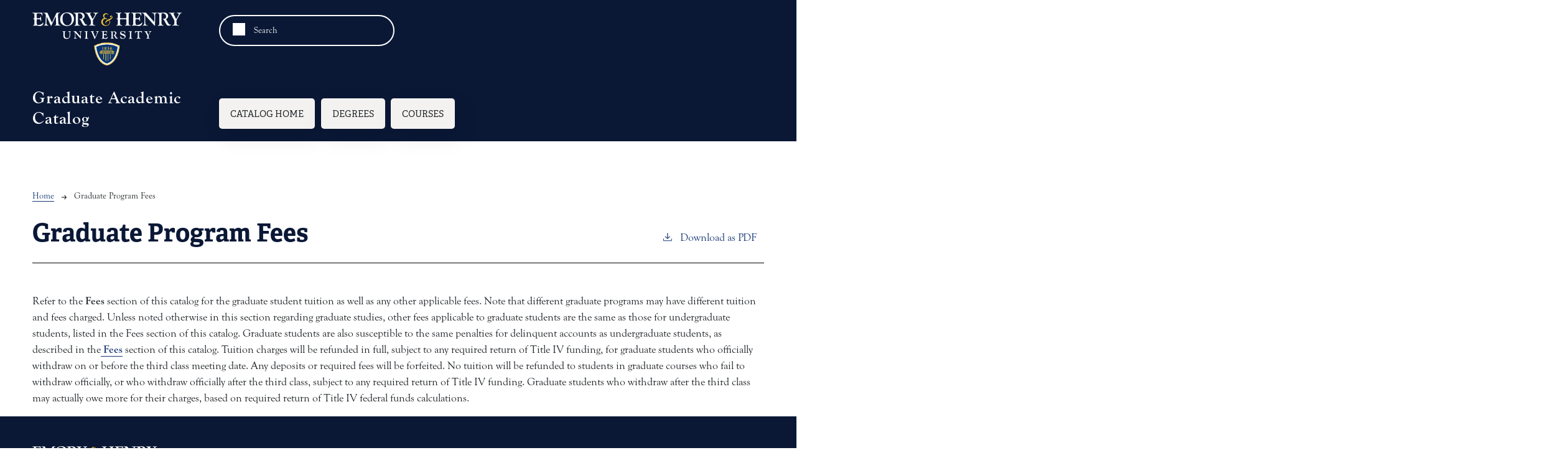

--- FILE ---
content_type: text/html; charset=UTF-8
request_url: https://gradcatalog.ehc.edu/20212022-graduate-catalog/graduate-program-fees
body_size: 3732
content:
<!DOCTYPE html>
<html lang="en" dir="ltr" prefix="content: http://purl.org/rss/1.0/modules/content/  dc: http://purl.org/dc/terms/  foaf: http://xmlns.com/foaf/0.1/  og: http://ogp.me/ns#  rdfs: http://www.w3.org/2000/01/rdf-schema#  schema: http://schema.org/  sioc: http://rdfs.org/sioc/ns#  sioct: http://rdfs.org/sioc/types#  skos: http://www.w3.org/2004/02/skos/core#  xsd: http://www.w3.org/2001/XMLSchema# ">
  <head>
    <meta charset="utf-8" />
<meta name="description" content="Refer to the Fees section of this catalog for the graduate student tuition as well as any other applicable fees. Note that different graduate programs may..." />
<script async defer data-domain="gradcatalog.ehc.edu" src="https://plausible.io/js/plausible.js"></script>
<script>window.plausible = window.plausible || function() { (window.plausible.q = window.plausible.q || []).push(arguments) }</script>
<meta name="Generator" content="Drupal 10 (https://www.drupal.org)" />
<meta name="MobileOptimized" content="width" />
<meta name="HandheldFriendly" content="true" />
<meta name="viewport" content="width=device-width, initial-scale=1.0" />
<link rel="icon" href="/themes/custom/ehc21/images/favicon.ico" type="image/vnd.microsoft.icon" />
<link rel="canonical" href="https://gradcatalog.ehc.edu/20212022-graduate-catalog/graduate-program-fees" />
<link rel="shortlink" href="https://gradcatalog.ehc.edu/node/3162" />

    <title>Graduate Program Fees | Emory &amp; Henry College</title>
    <link rel="stylesheet" media="all" href="/sites/default/files/css/css_NtfwSN2DLMPB54df7WLYnu52SwZTM1-H49DZyAUVOr0.css?delta=0&amp;language=en&amp;theme=ehc21&amp;include=eJxVjFEKgCAQBS9kLAWdR3TdTFo13C3o9tVHVH9v3sAgWlwoJK1tBPyA5SRqRQ8mMZdYw2S1VvauwR9vqzNlgme8z1bSTk0cG5px6CFy9Y67O5tKNHKIUgbvhE5VPzTR" />
<link rel="stylesheet" media="all" href="https://use.typekit.net/eoa3twu.css" />
<link rel="stylesheet" media="all" href="/sites/default/files/css/css_A3qNMHKHIEIYqG5mhoXrxfmNfJX1LxHZXASZ-b6VVIU.css?delta=2&amp;language=en&amp;theme=ehc21&amp;include=eJxVjFEKgCAQBS9kLAWdR3TdTFo13C3o9tVHVH9v3sAgWlwoJK1tBPyA5SRqRQ8mMZdYw2S1VvauwR9vqzNlgme8z1bSTk0cG5px6CFy9Y67O5tKNHKIUgbvhE5VPzTR" />

    
  </head>
  <body class="emory--henry-college">
        <a href="#main-content" class="visually-hidden focusable">
      Skip to main content
    </a>
    
      <div class="dialog-off-canvas-main-canvas" data-off-canvas-main-canvas>
    <div class="layout-container top-nav outer-course-teaser-list">
  <div class="content-wrapper">

    <header role="banner" class="site-header-top-nav">
      <div class="header-container">
        <div class="row">
          <div class="header-logo-title">
                                    <div class="logo-wrapper">
                              <a class="logo" href="/">
                  <img src="/themes/custom/ehc21/images/logo.png" alt="Emory &amp; Henry College catalog"/>
                </a>
                          </div>
            <div class="header-title-toggler">
              <div class="header-title">Graduate Academic Catalog</div>
                                        </div>
          </div>
          <div class="site-menu">
            <div class="site-menu-wrapper">
                                <div class="region region-primary-menu">
    <div class="views-exposed-form block block-views block-views-exposed-filter-blocksearch-api-page-1" data-drupal-selector="views-exposed-form-search-api-page-1" id="block-ehc21-exposedformsearch-apipage-1">
  
    
      <form action="/search" method="get" id="views-exposed-form-search-api-page-1" accept-charset="UTF-8">
  <div class="js-form-item form-item form-type-textfield js-form-type-textfield form-item-search-api-fulltext js-form-item-search-api-fulltext">
      <label for="edit-search-api-fulltext">Fulltext search</label>
        <input data-drupal-selector="edit-search-api-fulltext" type="text" id="edit-search-api-fulltext" name="search_api_fulltext" value="" size="30" maxlength="128" placeholder="Search" class="form-text" />

        </div>
<div data-drupal-selector="edit-actions" class="form-actions js-form-wrapper form-wrapper" id="edit-actions"><input data-drupal-selector="edit-submit-search-api" type="submit" id="edit-submit-search-api" value="Search" class="button js-form-submit form-submit" />
</div>


</form>

  </div>
<nav role="navigation" aria-labelledby="block-ehc21-mainnavigation-menu" id="block-ehc21-mainnavigation">
            
  <h2 class="visually-hidden" id="block-ehc21-mainnavigation-menu">Main navigation</h2>
  

        
              <ul>
              <li>
        <a href="/" data-drupal-link-system-path="&lt;front&gt;">Catalog Home</a>
              </li>
          <li>
        <a href="/degrees" data-drupal-link-system-path="degrees">Degrees</a>
              </li>
          <li>
        <a href="/classes" data-drupal-link-system-path="classes">Courses</a>
              </li>
        </ul>
  


  </nav>

  </div>

                          </div>
          </div>
        </div>
      </div>
    </header>

    <main role="main" class="site-main-top-nav">
            <span id="main-content" tabindex="-1"></span>
      <div class="layout-content">
        
                
          <div class="region region-content">
    <div data-drupal-messages-fallback class="hidden"></div>
<article about="/20212022-graduate-catalog/graduate-program-fees" class="node node--type-academic-page node--view-mode-full">
    
  
  <header class="node-header page-header-plain academic-page">
  <div class="node-header-text">
      <nav class="breadcrumb" role="navigation" aria-labelledby="system-breadcrumb">
    <h2 id="system-breadcrumb" class="visually-hidden">Breadcrumb</h2>
    <ol>
          <li>
                  <a href="/">Home</a><svg width="17" height="16" viewBox="0 0 17 16" fill="none" xmlns="http://www.w3.org/2000/svg">
  <path d="M17 8L16.448 7.36648L10.5598 0.5L9.07755 1.76703L13.5857 7.01907H0L0 8.98093H13.5857L9.07755 14.233L10.5598 15.5L16.448 8.63351L17 8Z" fill="#000"/>
</svg>
              </li>
          <li>
                  Graduate Program Fees
              </li>
        </ol>
  </nav>

                <h1><span>Graduate Program Fees</span>
</h1>
              <div class="pdf-link">
                <a href="/node/3162/download-pdf" target="_blank" rel="nofollow" class="pdf-download-link">
  <svg width="18" height="17" viewBox="0 0 18 17" fill="none" xmlns="http://www.w3.org/2000/svg">
    <path d="M1 11.4092V15.5001H16.6818V11.4092" stroke="#000000" stroke-width="1.2"/>
    <path
      d="M8.84095 12.0909L9.2729 11.7145L13.9546 7.69988L13.0907 6.68924L9.50977 9.76297V0.5L8.17214 0.5V9.76297L4.5912 6.68924L3.72732 7.69988L8.40901 11.7145L8.84095 12.0909Z"
      fill="#000000"/>
  </svg>
  Download as PDF
</a>

      </div>

  </div>
    </header>


  <div class="academic-page-interior">
    <div class="node__content body-text-wrapper">
      
            <div class="field field--name-field-main-text field--type-text-long field--label-hidden field__item"><p>Refer to the&nbsp;<strong>Fees</strong>&nbsp;section of this catalog for the graduate student tuition as well as any other applicable fees. Note that different graduate programs may have different tuition and fees charged. Unless noted otherwise in this section&nbsp;regarding graduate studies, other fees applicable to graduate students are the same as those for undergraduate students, listed in the&nbsp;Fees&nbsp;section of this catalog. Graduate students are also susceptible to the same penalties for delinquent accounts as undergraduate students, as described in the<a data-entity-substitution="canonical" data-entity-type="node" data-entity-uuid="66e302f3-25c7-4e2d-91ba-cf042697d04d" href="/node/3175">&nbsp;<strong>Fees</strong></a>&nbsp;section of this catalog. Tuition charges will be refunded in full, subject to any required return of Title IV funding, for graduate students who officially withdraw on or before the third class meeting date. Any deposits or required fees will be forfeited. No tuition will be refunded to students in graduate courses who fail to withdraw officially, or who withdraw officially after the third class, subject to any required return of Title IV funding. Graduate students who withdraw after the third class may actually owe more for their charges, based on required return of Title IV federal funds calculations.</p></div>
      
    </div>
  </div>
</article>

  </div>

      </div>
    </main>

  </div>
</div>



  
  
  

    
<footer role="contentinfo" class="site-footer top-nav">
  <div class="footer-top">
    <div class="container">
      <div class="row">
        <div class="col-6">
                                <a class="footer-logo" href="/">
              <img src="/themes/custom/ehc21/images/logo.png" alt="Emory &amp; Henry College catalog"/>
            </a>
                  </div>
        <div class="col-6">
          <div class="site-footer-menu">
              <div class="region region-footer">
    <nav role="navigation" aria-labelledby="block-ehc21-aehc21ount-menu-menu" id="block-ehc21-aehc21ount-menu">
            
  <h2 class="visually-hidden" id="block-ehc21-aehc21ount-menu-menu">User account menu</h2>
  

        
              <ul>
              <li>
        <a href="/user/login" data-drupal-link-system-path="user/login">Staff Login</a>
              </li>
        </ul>
  


  </nav>

  </div>

          </div>
        </div>
      </div>
      <small class="footer-copyright">&copy; 2026 Emory &amp; Henry College</small>
    </div>
  </div>
  <div class="container footer-bottom">
    <small class="footer-cc-link">
      <a href="https://cleancatalog.com">Curriculum Management Software by Clean Catalog</a>
    </small>
  </div>
</footer>


</div>
  </div>

    
    <script type="application/json" data-drupal-selector="drupal-settings-json">{"path":{"baseUrl":"\/","pathPrefix":"","currentPath":"node\/3162","currentPathIsAdmin":false,"isFront":false,"currentLanguage":"en"},"pluralDelimiter":"\u0003","suppressDeprecationErrors":true,"ajaxTrustedUrl":{"\/search":true},"user":{"uid":0,"permissionsHash":"582f78799b507201f3b647ed1798de8ef84bfecb8031d6dc7bc07c3ef8ade5cc"}}</script>
<script src="/sites/default/files/js/js_jt9Sxo_AVIlTy3rNWBqpB6oQAtdwKen-LtitFHx5L5c.js?scope=footer&amp;delta=0&amp;language=en&amp;theme=ehc21&amp;include=eJxLTjYyMDLUTy4tLsnP1UlOjk-tKEktykvMic_JzMsu1scQAakpyUjNTQXpgjMBsaIaUg"></script>

  </body>
</html>
